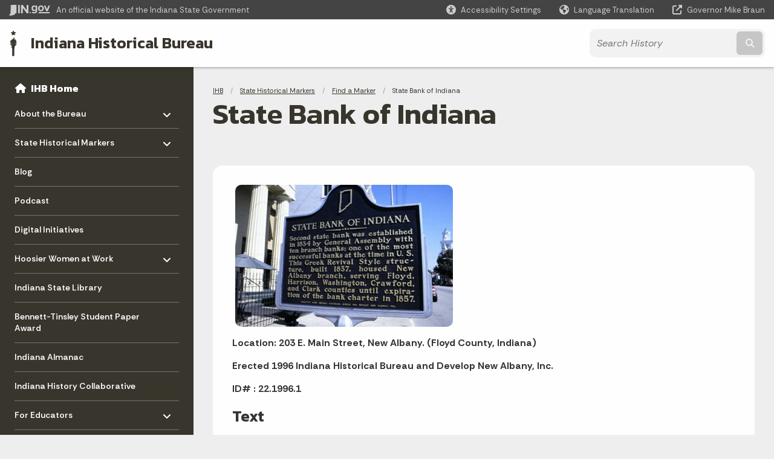

--- FILE ---
content_type: text/html; charset=UTF-8
request_url: https://www.in.gov/history/state-historical-markers/find-a-marker/state-bank-of-indiana/
body_size: 10471
content:
<!doctype html>
<html class="no-js" lang="en" aria-label="IHB - State Bank of Indiana" data="
subpage
">
    <head>
    <!-- Front end is page asset -->
    <title>IHB: State Bank of Indiana</title>
<meta charset="utf-8">
<meta name="description" content="" />
<meta name="keywords" content="" />
<meta name="viewport" content="width=device-width, initial-scale=1.0">
<meta name="apple-mobile-web-app-capable" content="yes">
<meta http-equiv="X-UA-Compatible" content="IE=edge,chrome=1">
<meta name="dcterms.title"      content="State Bank of Indiana">
<meta name="dcterms.creator"    content="IHB">
<meta name="dcterms.created"    content="2020-12-04T13:59:08-05:00">
<meta name="dcterms.modified"   content="2022-07-30T06:11:49-04:00">
<meta name="dcterms.issued"     content="2020-12-07T10:47:04-05:00">
<meta name="dcterms.format"     content="HTML">
<meta name="dcterms.identifier" content="https://www.in.gov/history/state-historical-markers/find-a-marker/state-bank-of-indiana">
<!-- EnhancedUiSearch //-->
<!-- Settings //-->
<meta name="assetType" content="page_standard" />
<meta name="assetName" content="State Bank of Indiana" />
<!-- Publishing - Page Details //-->
    <meta itemprop="name" content="State Bank of Indiana" />
    <meta itemprop="description" content="" />
    <meta itemprop="image" content="" />
<meta name="twitter:card" content="summary" />
        <meta name="twitter:title" content="State Bank of Indiana" />
        <meta name="twitter:description" content="" />
        <meta property="og:title" content="State Bank of Indiana" />
        <meta property="og:description" content="" />
<meta property="og:type" content="website" />
<meta property="og:url" content="https://www.in.gov/history/state-historical-markers/find-a-marker/state-bank-of-indiana/" />
<meta property="og:site_name" content="IHB" />
<meta property="article:published_time" content="2020-12-07T10:47:04-05:00" />
<meta property="article:modified_time" content="2022-07-30T06:11:49-04:00" />
<meta property="article:tag" content="" />
<link rel="shortcut icon" href="/global/images/favicon.ico" />
                <link rel="preconnect" href="https://fonts.googleapis.com">
<link rel="preconnect" href="https://fonts.gstatic.com" crossorigin>
<link href="https://fonts.googleapis.com/css2?family=Kanit:ital,wght@0,300;0,400;0,600;0,700;1,300;1,400;1,600;1,700&family=Rethink+Sans:ital,wght@0,400..800;1,400..800&display=swap" rel="stylesheet">
<link type="text/css" rel="stylesheet" media="all" href="/global/css/font-awesome-6.7.1/css/all.min.css" /> 
<link type="text/css" rel="stylesheet" media="all" href="/global/css/agency-styles-2024.css" />
<script type="text/javascript" src="/global/javascript/jquery-3.5.1.js"></script>
<!-- u: 52676 -->
        <link href="/history/includes/custom.css" rel="stylesheet">
         <link href="/history/includes/colors_2024.css" rel="stylesheet">
</head>
<body id="subpage" class="history info show-horizontal-menu ">
                <header data-sticky-container class="">
    <div data-sticky data-margin-top="0" data-sticky-on="small">
        <div id="header_sliver" class="row expanded">
            <div id="header_sliver_logo_container" class="container_ingovlogo columns">
                    <svg id="in-gov-logo-svg" class="in-gov-logo-svg" alrt="IN.gov Logo" data-name="IN.gov Logo"
                        xmlns="http://www.w3.org/2000/svg" viewBox="0 0 120 32.26" height="18" width="68">
                        <defs>
                            <style>
                                .ingov-logo {
                                    fill: #fff;
                                }
                            </style>
                        </defs>
                        <title>IN.gov</title>
                        <path class="ingov-logo"
                            d="M20.21.1,9.8,0A3.6,3.6,0,0,0,8.53.26L6.81,1A.91.91,0,0,1,6.45,1,.86.86,0,0,1,6.15,1l-1-.45A.84.84,0,0,0,4.2.68a.88.88,0,0,0-.26.63L3.63,24a1.63,1.63,0,0,1-.25.75L1,28a3.65,3.65,0,0,0-.53,1.18L0,31.28a.83.83,0,0,0,.13.7.73.73,0,0,0,.57.28,1,1,0,0,0,.31,0l2.71-.83a1.3,1.3,0,0,1,.7.05L5.58,32a1.25,1.25,0,0,0,.51.12A1.37,1.37,0,0,0,7,31.77l.61-.56a.82.82,0,0,1,.49-.16h.07l.9.18.19,0a1.2,1.2,0,0,0,1.11-.7l.28-.65a.15.15,0,0,1,.17-.07l1.94.68a1.11,1.11,0,0,0,.34.06,1.18,1.18,0,0,0,1-.57l.32-.55a3.91,3.91,0,0,1,.61-.75l1.57-1.41a1.59,1.59,0,0,0,.46-1.37L17,25.57h0a2.72,2.72,0,0,0,1.35,0l1.88-.53a.82.82,0,0,0,.45-1.34L20.18,23a.08.08,0,0,1,0-.07.09.09,0,0,1,0-.06l.31-.23a1.76,1.76,0,0,0,.64-1.28l.07-20.19A1,1,0,0,0,20.21.1Zm61.61,2H78.65A.61.61,0,0,0,78,2.7a.61.61,0,0,1-1,.47,6.25,6.25,0,0,0-4.1-1.49c-4.19,0-7.31,3-7.31,8.44s3.16,8.44,7.31,8.44A6.22,6.22,0,0,0,77,17a.61.61,0,0,1,1,.46v.16c0,3.26-2.47,4.19-4.56,4.19a6.79,6.79,0,0,1-4.66-1.55.61.61,0,0,0-.93.14l-1.27,2.05a.62.62,0,0,0,.14.81,10.1,10.1,0,0,0,6.72,2.12c4.08,0,9-1.54,9-7.86V2.7A.61.61,0,0,0,81.82,2.09ZM78,12.59a.63.63,0,0,1-.14.39,4.9,4.9,0,0,1-3.6,1.7c-2.47,0-4.19-1.72-4.19-4.56s1.72-4.56,4.19-4.56a4.79,4.79,0,0,1,3.63,1.73.59.59,0,0,1,.11.35Zm15.59,6.48a8.41,8.41,0,0,0,8.78-8.72,8.77,8.77,0,0,0-17.54,0A8.4,8.4,0,0,0,93.63,19.07Zm0-13.52c2.71,0,4.26,2.23,4.26,4.8s-1.54,4.84-4.26,4.84S89.41,13,89.41,10.36,90.92,5.55,93.63,5.55Zm25.49-3.47h-2.8a.88.88,0,0,0-.82.57l-3.29,8.78a.88.88,0,0,1-1.64,0l-3.29-8.78a.88.88,0,0,0-.82-.57H103.7a.88.88,0,0,0-.81,1.2l6,14.82a.88.88,0,0,0,.81.55h3.52a.88.88,0,0,0,.81-.55l6-14.82A.88.88,0,0,0,119.12,2.09ZM61.59,21.23a2,2,0,1,0,2,2A2,2,0,0,0,61.59,21.23ZM30.18.44H26.66a.88.88,0,0,0-.88.88v23a.88.88,0,0,0,.88.88h3.52a.88.88,0,0,0,.88-.88v-23A.88.88,0,0,0,30.18.44Zm25.47,0H52.13a.88.88,0,0,0-.88.88V13.74a.88.88,0,0,1-1.59.51L40.05.81a.88.88,0,0,0-.71-.37H35.25a.88.88,0,0,0-.88.88v23a.88.88,0,0,0,.88.88h3.52a.88.88,0,0,0,.88-.88v-13a.88.88,0,0,1,1.59-.51l9.95,14a.88.88,0,0,0,.71.37h3.76a.88.88,0,0,0,.88-.88v-23A.88.88,0,0,0,55.65.44ZM118.59,21.6H87.28a.88.88,0,0,0-.88.88v1.75a.88.88,0,0,0,.88.88h31.31a.88.88,0,0,0,.88-.88V22.48A.88.88,0,0,0,118.59,21.6Z"
                            transform="translate(0 0)"></path>
                    </svg>
                <a href="https://www.in.gov/" target="_blank">
                <span id="header_sliver_official_text">An official website <span class="small-hide">of the Indiana State Government</span></span>
                </a>
            </div>
            <div class="columns medium-hide medium-2 large-2 shrink">
                <a id="header_sliver_accessibility_link" href="javascript:void(0);" data-acsb-custom-trigger="true" role="button" data-acsb-clickable="true" data-acsb-navigable="true" aria-hidden="true" tabindex="-1">
                    <span id="header_sliver_accessibility_icon" class="fas fa-universal-access" aria-hidden="true"></span>
                    <span id="header_sliver_accessibility_text" class="small-hide" aria-hidden="true">Accessibility Settings</span>
                </a>
            </div>
            <div id="google_translate_element_header" class="small-hide columns medium-hide medium-2 large-2 shrink">
                <span id="header_sliver_translation_icon" class="fas fa-globe-americas"></span>
                <span id="header_sliver_translation_text" class="small-hide">Language Translation</span>
            </div>
            <script type="text/javascript">
                function googleTranslateElementInit() {
                    new google.translate.TranslateElement({ pageLanguage: 'en', layout: google.translate.TranslateElement.InlineLayout.VERTICAL }, 'google_translate_element_header');
                }
            </script>
            <script type="text/javascript" src="//translate.google.com/translate_a/element.js?cb=googleTranslateElementInit" async></script>
            <div class="columns small-hide medium-2 large-2 shrink">
                <a id="header_sliver_governor_link" href="https://www.in.gov/gov" target="_blank"><span id="header_sliver_governor_icon" class="fas fa-external-link-alt"></span> <span id="header_sliver_governor_text">Governor Mike Braun</span></a>
            </div>
        </div>
        <div id="header_top" role="navigation" class="row expanded collapse">
            <div class="columns small-12 medium-expand">
                <ul id="header_elem-list" class="row expanded ">
                    <li id="header_agency-logo" class="columns small-12 shrink small-expand">
                                <a href="/history">
                        <img class="logo_agency" src="/history/images/logo_IHB-brown.png" alt="IHB logo"></a>
                    </li>
                    <li id="header_agency-name" class="columns  has-agency-logo ">   
                                    <a href="/history" aria-label="Indiana Historical Bureau">
                        Indiana Historical Bureau                     
                        </a>
                    </li>
                    <script>
                        var searchCollection = 'agencies2';
                        var searchResultsPage = '/history/search-results';
                        var searchProfile = 'history';
                    </script>
                    <li id="header_search" class="columns small-12 medium-4 large-3">
                        <form id="agency-fb-search" action="/history/search-results" method="get" role="search">
                            <input type="hidden" name="profile" value="history">
                            <input type="hidden" name="collection" value="agencies2">
                            <ul id="header_search-list">
                                <li><button type="button" class="button" id="button_voice-search" title="Search by voice"><i
                                            class="fas fa-microphone"></i><span class="show-for-sr">Start voice
                                            input</span></button></li>
                                <li>
                                    <input id="header_agency-search" type="search" placeholder="Search&nbsp;History"
                                        data-placeholder="Search&nbsp;History" name="query" autocomplete="off"
                                        aria-label="Search query">
                                    <div id="frequent-search-wrap" data-cached=0>
                                        <p><i class="fas fa-star"></i> <strong>Frequent Searches</strong></p>
                                    </div>
                                </li>
                                <li><button type="submit" class="button" id="button_text-search"><span class="fas fa-magnifying-glass"></span><span class="browser-ie11">&gt;</span><span class="show-for-sr">Submit text search</span></button></li>
                            </ul>
                        </form>
                    </li>
                </ul>
            </div>
        </div>
    </div>
    <div id="top-menu-nav-btn" class="columns shrink bottom-left" title="Main Menu">
        <button id="button_main-menu" aria-expanded="true">
            <div id="toggle" class="button-container">
                <span class="top"></span>
                <span class="middle"></span>
                <span class="bottom"></span>
                <div class="icon-text">MENU</div>
            </div>
        </button>
    </div>
    <!--<div class="faq_box" style="display:none;"></div>-->
    <script>let siteAlertJSONPath = '/history' + '/includes/site-alert.json'</script>
</header>
<div class="overlay" id="overlay" data-close-on-click="true">
	<nav class="overlay-menu">
		<div class="main-nav" id="main-nav">
		    <div class="section-header section-parent">
                <h2>
                            <span class="fas fa-home"></span><a href="/history">IHB Home</a>
                </h2>
		    </div>
		    <ul class="vertical menu accordion-menu" data-accordion-menu data-submenu-toggle="true" data-multi-open="false">
    <li>
        <a href="/history/about-the-indiana-historical-bureau">About the Bureau
            <span class="show-for-sr"> - Click to Expand</span>
        </a>
<ul class="nested vertical menu submenu is-accordion-submenu" data-toggler=".expanded">
    <li class="parent">
            <a  href="/history/about-the-indiana-historical-bureau" >About the Bureau
                <span class="show-for-sr"> - Click to Expand</span>
            </a>
        <button class="toggle"></button>
    </li>
    <li>
        <a href="/history/about-the-indiana-historical-bureau/history-of-the-bureau">History of the Bureau
            <span class="show-for-sr"> - Click to Expand</span>
        </a>
</li>
    <li>
        <a href="/history/about-the-indiana-historical-bureau/sitemap">Sitemap
            <span class="show-for-sr"> - Click to Expand</span>
        </a>
</li>
</ul></li>
    <li>
        <a href="/history/state-historical-markers">State Historical Markers
            <span class="show-for-sr"> - Click to Expand</span>
        </a>
<ul class="nested vertical menu submenu is-accordion-submenu" data-toggler=".expanded">
    <li>
        <a href="/history/state-historical-markers/about-the-marker-program">About the Marker Program
            <span class="show-for-sr"> - Click to Expand</span>
        </a>
</li>
    <li>
        <a href="/history/state-historical-markers/apply-for-a-marker">Apply for a Marker
            <span class="show-for-sr"> - Click to Expand</span>
        </a>
</li>
    <li>
        <a href="/history/state-historical-markers/find-a-marker">Find a Marker
            <span class="show-for-sr"> - Click to Expand</span>
        </a>
</li>
    <li>
        <a href="/history/state-historical-markers/fix-a-marker">Fix a Marker
            <span class="show-for-sr"> - Click to Expand</span>
        </a>
</li>
    <li>
        <a href="/history/state-historical-markers/marker-news-and-dedications">Marker News and Dedications
            <span class="show-for-sr"> - Click to Expand</span>
        </a>
</li>
</ul></li>
    <li class="list-group-item list-group-item-nav ">
            <a  href="http://blog.history.in.gov/" >Blog
            </a>
    </li>
    <li class="list-group-item list-group-item-nav ">
            <a  href="https://podcast.history.in.gov/" >Podcast
            </a>
    </li>
    <li>
                <a href="/history/digital-initiatives">Digital Initiatives</a>
</li>
    <li>
        <a href="/history/hoosier-women-at-work">Hoosier Women at Work
            <span class="show-for-sr"> - Click to Expand</span>
        </a>
<ul class="nested vertical menu submenu is-accordion-submenu" data-toggler=".expanded">
    <li>
        <a href="/history/hoosier-women-at-work/hww-events-and-conferences">HWW Events and Conferences
            <span class="show-for-sr"> - Click to Expand</span>
        </a>
</li>
    <li class="parent">
        <a href="/history/hoosier-women-at-work/past-conferences">Past Conferences
            <span class="show-for-sr"> - Click to Expand</span>
        </a>
        <button class="toggle"></button>
    <ul class="nested vertical menu submenu" data-toggler=".expanded">
        <div class="nest-group">
    <li class="normal">
        <a href="/history/hoosier-women-at-work/past-conferences/2023-hww-wikipedia-edit-a-thon">2023 HWW Wikipedia Edit-a-thon</a>
    </li>
        </div>
    </ul>
</li>
    <li>
        <a href="/history/hoosier-women-at-work/womens-history-resources">Women's History Resources
            <span class="show-for-sr"> - Click to Expand</span>
        </a>
</li>
</ul></li>
    <li class="list-group-item list-group-item-nav ">
            <a  href="https://www.in.gov/library/" >Indiana State Library
            </a>
    </li>
    <li>
                <a href="/history/bennett-tinsley-student-paper-award">Bennett-Tinsley Student Paper Award</a>
</li>
    <li class="list-group-item list-group-item-nav ">
            <a  href="/history/about-indiana-history-and-trivia/indiana-almanac" >Indiana Almanac
            </a>
    </li>
    <li>
                <a href="/history/indiana-history-collaborative">Indiana History Collaborative</a>
</li>
    <li>
        <a href="/history/for-educators">For Educators
            <span class="show-for-sr"> - Click to Expand</span>
        </a>
<ul class="nested vertical menu submenu is-accordion-submenu" data-toggler=".expanded">
    <li>
        <a href="/history/for-educators/all-resources-for-educators">All Resources for Educators
            <span class="show-for-sr"> - Click to Expand</span>
        </a>
</li>
    <li>
        <a href="/history/for-educators/markers-in-the-classroom">Markers in the Classroom
            <span class="show-for-sr"> - Click to Expand</span>
        </a>
</li>
    <li>
        <a href="/history/for-educators/download-issues-of-the-indiana-historian">Download Issues of the Indiana Historian
            <span class="show-for-sr"> - Click to Expand</span>
        </a>
</li>
</ul></li>
    <li>
        <a href="/history/for-researchers">For Researchers
            <span class="show-for-sr"> - Click to Expand</span>
        </a>
<ul class="nested vertical menu submenu is-accordion-submenu" data-toggler=".expanded">
    <li class="parent">
        <a href="/history/for-researchers/resources-for-researchers">Resources for Researchers
            <span class="show-for-sr"> - Click to Expand</span>
        </a>
        <button class="toggle"></button>
    <ul class="nested vertical menu submenu" data-toggler=".expanded">
        <div class="nest-group">
    <li class="normal">
        <a href="/history/for-researchers/resources-for-researchers/primary-source-sampler">Primary Source Sampler</a>
    </li>
        </div>
    </ul>
</li>
    <li class="parent">
            <a  href="/history/for-educators/all-resources-for-educators/resources/indiana-history-bulletin-issues" >Indiana History Bulletin Issues
                <span class="show-for-sr"> - Click to Expand</span>
            </a>
        <button class="toggle"></button>
    </li>
    <li>
        <a href="/history/for-researchers/indiana-historical-collections">Indiana Historical Collections
            <span class="show-for-sr"> - Click to Expand</span>
        </a>
</li>
</ul></li>
    <li>
        <a href="/history/about-indiana-history-and-trivia">About Indiana - History and Trivia
            <span class="show-for-sr"> - Click to Expand</span>
        </a>
<ul class="nested vertical menu submenu is-accordion-submenu" data-toggler=".expanded">
    <li>
        <a href="/history/about-indiana-history-and-trivia/indiana-almanac">Indiana Almanac
            <span class="show-for-sr"> - Click to Expand</span>
        </a>
</li>
    <li>
        <a href="/history/about-indiana-history-and-trivia/explore-indiana-history-by-topic">Explore Indiana History by Topic
            <span class="show-for-sr"> - Click to Expand</span>
        </a>
</li>
    <li>
        <a href="/history/about-indiana-history-and-trivia/emblems-and-symbols">Emblems &amp; Symbols
            <span class="show-for-sr"> - Click to Expand</span>
        </a>
</li>
    <li>
        <a href="/history/about-indiana-history-and-trivia/annual-commemorations">Annual Commemorations
            <span class="show-for-sr"> - Click to Expand</span>
        </a>
</li>
    <li>
        <a href="/history/about-indiana-history-and-trivia/governors-portraits">Governors' Portraits
            <span class="show-for-sr"> - Click to Expand</span>
        </a>
</li>
</ul></li>
            </ul>
        </div>
    </nav>
    <div id="mm-close">
        <span class="fas fa-times fa-small"></span>&nbsp; Close Menu
    </div>
</div>
        <div id="container_main" class="row expanded collapse">
                    <nav class="columns medium-hide large-3 info-navigation">
                            <h1 class="show-for-sr">Sidebar</h1>
                                    <div class="section-content">
    <div class="main-nav">
        <h2 class="show-for-sr">Side Navigation</h2>
        <div class="section-header section-parent">
            <h2>
                <span class="fas fa-home"></span>
                <a href="/history">IHB Home</a>
            </h2>
        </div>
        <ul class="vertical menu accordion-menu" id="left-menu" data-accordion-menu data-submenu-toggle="true">
    <li>
        <a href="/history/about-the-indiana-historical-bureau">About the Bureau
            <span class="show-for-sr"> - Click to Expand</span>
        </a>
  <ul class="nested vertical menu submenu is-accordion-submenu">
    <li class=" list-group-item list-group-item-nav">
        <a   href="/history/about-the-indiana-historical-bureau" >About the Bureau
        </a>
</li><li>
        <a href="/history/about-the-indiana-historical-bureau/history-of-the-bureau">History of the Bureau</a>
</li><li>
        <a href="/history/about-the-indiana-historical-bureau/sitemap">Sitemap</a>
</li>
  </ul></li>
    <li>
        <a href="/history/state-historical-markers">State Historical Markers
            <span class="show-for-sr"> - Click to Expand</span>
        </a>
  <ul class="nested vertical menu submenu is-accordion-submenu">
        <li>
        <a href="/history/state-historical-markers/about-the-marker-program">About the Marker Program</a>
</li><li>
        <a href="/history/state-historical-markers/apply-for-a-marker">Apply for a Marker</a>
</li><li>
        <a href="/history/state-historical-markers/find-a-marker">Find a Marker</a>
</li><li>
        <a href="/history/state-historical-markers/fix-a-marker">Fix a Marker</a>
</li><li>
        <a href="/history/state-historical-markers/marker-news-and-dedications">Marker News and Dedications</a>
</li>
  </ul></li>
    <li class=" list-group-item list-group-item-nav">
    <a   href="http://blog.history.in.gov/" >Blog
    </a>
</li>
    <li class=" list-group-item list-group-item-nav">
    <a   href="https://podcast.history.in.gov/" >Podcast
    </a>
</li>
    <li>
            <a href="/history/digital-initiatives">Digital Initiatives</a>
</li>
    <li>
        <a href="/history/hoosier-women-at-work">Hoosier Women at Work
            <span class="show-for-sr"> - Click to Expand</span>
        </a>
  <ul class="nested vertical menu submenu is-accordion-submenu">
        <li>
        <a href="/history/hoosier-women-at-work/hww-events-and-conferences">HWW Events and Conferences</a>
</li><li>
    <a href="/history/hoosier-women-at-work/past-conferences">Past Conferences
        <span class="show-for-sr"> - Click to Expand</span>
    </a>
  <ul class="nested vertical menu submenu is-accordion-submenu">
        <li>
        <a href="/history/hoosier-women-at-work/past-conferences/2023-hww-wikipedia-edit-a-thon">2023 HWW Wikipedia Edit-a-thon</a>
</li>
  </ul></li><li>
        <a href="/history/hoosier-women-at-work/womens-history-resources">Women's History Resources</a>
</li>
  </ul></li>
    <li class=" list-group-item list-group-item-nav">
    <a   href="https://www.in.gov/library/" >Indiana State Library
    </a>
</li>
    <li>
            <a href="/history/bennett-tinsley-student-paper-award">Bennett-Tinsley Student Paper Award</a>
</li>
    <li class=" list-group-item list-group-item-nav">
    <a   href="/history/about-indiana-history-and-trivia/indiana-almanac" >Indiana Almanac
    </a>
</li>
    <li>
            <a href="/history/indiana-history-collaborative">Indiana History Collaborative</a>
</li>
    <li>
        <a href="/history/for-educators">For Educators
            <span class="show-for-sr"> - Click to Expand</span>
        </a>
  <ul class="nested vertical menu submenu is-accordion-submenu">
        <li>
        <a href="/history/for-educators/all-resources-for-educators">All Resources for Educators</a>
</li><li>
        <a href="/history/for-educators/markers-in-the-classroom">Markers in the Classroom</a>
</li><li>
        <a href="/history/for-educators/download-issues-of-the-indiana-historian">Download Issues of the Indiana Historian</a>
</li>
  </ul></li>
    <li>
        <a href="/history/for-researchers">For Researchers
            <span class="show-for-sr"> - Click to Expand</span>
        </a>
  <ul class="nested vertical menu submenu is-accordion-submenu">
        <li>
    <a href="/history/for-researchers/resources-for-researchers">Resources for Researchers
        <span class="show-for-sr"> - Click to Expand</span>
    </a>
  <ul class="nested vertical menu submenu is-accordion-submenu">
        <li>
        <a href="/history/for-researchers/resources-for-researchers/primary-source-sampler">Primary Source Sampler</a>
</li>
  </ul></li>
    <li class=" list-group-item list-group-item-nav">
        <a   href="/history/for-educators/all-resources-for-educators/resources/indiana-history-bulletin-issues" >Indiana History Bulletin Issues
        </a>
</li><li>
        <a href="/history/for-researchers/indiana-historical-collections">Indiana Historical Collections</a>
</li>
  </ul></li>
    <li>
        <a href="/history/about-indiana-history-and-trivia">About Indiana - History and Trivia
            <span class="show-for-sr"> - Click to Expand</span>
        </a>
  <ul class="nested vertical menu submenu is-accordion-submenu">
        <li>
        <a href="/history/about-indiana-history-and-trivia/indiana-almanac">Indiana Almanac</a>
</li><li>
        <a href="/history/about-indiana-history-and-trivia/explore-indiana-history-by-topic">Explore Indiana History by Topic</a>
</li><li>
        <a href="/history/about-indiana-history-and-trivia/emblems-and-symbols">Emblems &amp; Symbols</a>
</li><li>
        <a href="/history/about-indiana-history-and-trivia/annual-commemorations">Annual Commemorations</a>
</li><li>
        <a href="/history/about-indiana-history-and-trivia/governors-portraits">Governors' Portraits</a>
</li>
  </ul></li>
                <div class="section-header">Learn More</div>
                    <li id="info-nav-iwanto">
                    <span class="fas fa-user"></span>
                        <a href="#">I Want To
                            <span class="show-for-sr"> - Click to Expand</span>
                        </a>
                        <ul><li><a href="/history/state-historical-markers/past-marker-dedications">Go to a Historical Marker Dedication</a></li><li><a href="/history/ihb-publications">Download an IHB Publication</a></li><li><a href="/history/state-historical-markers/fix-a-marker">Volunteer to repair or repaint a marker</a></li><li><a href="/history/about-indiana-history-and-trivia/emblems-and-symbols">Read About Indiana's State Emblems</a></li><li><a href="/history/state-historical-markers/apply-for-a-marker" target="_blank">Apply for an Indiana State Historical Marker</a></li><li><a href="/history/cemetery-heritage-initiative/apply-for-a-cemetery-heritage-sign">Apply for a Cemetery Heritage Sign</a></li></ul>
                    </li>
                    <li id="info-nav-onlineservices"><span class="fas fa-globe"></span>
                        <a href="#">Online Services
                            <span class="show-for-sr"> - Click to Expand</span>
                        </a>
                        <ul><li><a href="/history/state-historical-markers/apply-for-a-marker">Search the digital collection of Indiana's Statehood documents</a></li><li><a href="/history/state-historical-markers/find-a-marker">Find an Indiana Historical Marker</a></li><li><a href="/history/state-historical-markers/fix-a-marker">Read the Current Historical Marker Program Guidelines</a></li><li><a href="/history/about-the-indiana-historical-bureau">Forms.IN.gov</a></li><li><a href="http://www.in.gov/services.htm">More IN.gov Online Services</a></li><li><a href="http://www.in.gov/subscriber_center.htm">IN.gov Subscriber Center</a></li></ul>
                    </li>
                    <li id="agency-faq-drop" style="display:none;"><span class="fas fa-question"></span>
                        <a href="#">Top FAQs
                            <span class="show-for-sr"> - Click to Expand</span>
                        </a>
                        <ul class="menu vertical nested" id="faqs-dropdown"></ul>
                    </li>
        </ul>
    </div>
</div>
                    </nav> 
                    <div class="columns medium-12 large-9">
                    <main>
                        <article aria-label="IN.gov Content">
            <section class="info-internal-banner">
            <nav class="breadcrumbs" aria-label="You are here:" role="navigation">
                <h1 class="show-for-sr breadcrumbs">Breadcrumbs</h1>
                <ul class="breadcrumbs">
                            <li><a href="/history">IHB</a></li>
                                <li><a href="/history/state-historical-markers">State Historical Markers</a></li>
                                <li><a href="/history/state-historical-markers/find-a-marker">Find a Marker</a></li>
                                <li><span class="show-for-sr">Current: </span>State Bank of Indiana</li>
                </ul>
            </nav>
            <h1 class="info-heading">
                State Bank of Indiana</h1>
            </section>
<section id="content_container_201333">
<p><img alt="State Bank of Indiana" hspace="5" src="/history/images/2219961.jpg" width="360" height="235" /></p><p><strong>Location: 203 E. Main Street, New Albany. (Floyd County, Indiana)</strong></p><p><strong>Erected 1996 Indiana Historical Bureau and Develop New Albany, Inc.</strong></p><p><strong>ID# : 22.1996.1</strong></p><h3>Text</h3><p>Second state bank was established in 1834 by General Assembly with ten branch banks; one of the most successful banks at the time in U.S. This Greek Revival Style structure, built 1837, housed New Albany branch, serving Floyd, Harrison, Washington, Crawford, and Clark counties until expiration of the bank charter in 1857.</p><h3>Keywords</h3><p>Buildings and Architecture, Government Institutions, Business, Industry, and Labor</p>
</section>
                            
                </article> 
                <footer>
                        <section id="footer_agency" data-ctype="agency-footer">
  <div class="row expanded">
      <div id="footer_agency-brand" class="columns small-12 medium-3">
        <img class="logo_agency" alt="IHB Logo" src="/history/images/logo_IHB.png" height="40">
        <h2>Indiana Historical Bureau</h2>
      </div>
      <div id="footer_agency-links" class="columns small-12 medium-9">
        <div class="row expanded">
          <div class="columns small-12 medium-expand">
            <h2>Social Media</h2>
            <ul class="icons_social row medium-collapse">
              <li class="columns">
                <a title="Facebook" href="https://www.facebook.com/IndianaHistoricalBureau" target="_blank"><span class="fab fa-facebook-square"></span><span class="browser-ie11">Facebook</span></a>
              </li>
              <li class="columns">
                <a title="Twitter" href="https://www.twitter.com/in_bureau" target="_blank"><span class="fab fa-x-twitter"></span><span class="browser-ie11">Twitter</span></a>
              </li>
              <li class="columns">
                <a title="Email" href="https://cloud.subscription.in.gov/signup?depid=546007475" target="_blank"><span class="far fa-envelope"></span><span class="browser-ie11">Email</span></a>
              </li>
              <li class="columns">
                <a title="Calendar" href="https://www.in.gov/history/press-releases/rss-feeds/" target="_blank"><span class="fas fa-calendar-alt"></span><span class="browser-ie11">Calendar</span></a>
              </li>
          </ul>
          </div>
      </div>
  </div>
</section>
                        <footer>
    <section id="footer_sliver">
    <div>
        Copyright &copy; 2026 State of Indiana - All rights reserved.
    </div>
</section>
<footer id="footer_global" data-ctype="global-footer" style="background-image: url(/global/images/indiana-state-seal-bw-2.png);">
    <div id="footer_links" class="row expanded">
        <div class="columns small-12 medium-6 large-expand">
            <section id="footer_help" aria-label="Find Information">
                <h2>Find Information</h2>
                <ul class="vertical menu">
                    <!-- <li><a href="https://www.in.gov/idoa/state-information-center/" target="_blank">About State Information Center</a></li>                     -->
                    <!-- <li><a href="sms:1-855-463-5292">Text: 1-855-463-5292</a></li> -->
                    <li class="chat-link"><a href="javascript:void(0);" onclick="zE.activate({hideOnClose: false});">State Information Live Chat</a></li>
                    <li><a href="https://in.accessgov.com/idoa/Forms/Page/idoa/ask-sic-a-question/" target="_blank">Email State Information Center</a></li>
                    <li><a href="https://www.in.gov/apps/iot/find-a-person/" target="_blank">Find a Person</a></li>
                    <li><a aria-label="Find an Agency Footer Link" href="//www.in.gov/core/find_agency.html" target="_blank">Find an Agency</a></li>
                    <li><a href="tel:1-800-457-8283">Call: 1-800-457-8283</a></li>
                    <li><a href="tel:1-888-311-1846">Text: 1-888-311-1846</a></li>
                </ul>
            </section>
        </div>
        <div class="columns small-12 medium-6 large-expand">
            <section id="footer_quick_information" aria-label="Quick Information">
                <h2>Quick Information</h2>
                <ul class="vertical menu">
                    <!-- <li><a href="https://www.in.gov/apps/iot/find-a-person/" target="_blank">Find a State Employee</a></li> -->
                    <!-- <li><a href="https://www.in.gov/core/find_agency.html" target="_blank">Find an Agency</a></li> -->
                    <!-- <li><a href="https://www.in.gov/core/map.html" target="_blank">Maps & Information</a></li> -->
                    <!-- <li><a href="https://workforindiana.in.gov/" target="_blank">Apply for State Jobs</a></li> -->
                    <li><a href="https://www.in.gov/core/sitesurvey.html" target="_blank">IN.gov User Survey</a></li>
                    <li><a href="https://www.in.gov/core/advanced_search.html" target="_blank">Advanced Search</a></li>
                    <li><a href="https://www.in.gov/core/policies.html" target="_blank">Policies</a></li>
                    <li><a href="https://www.in.gov/core/sitemap.html" target="_blank">Sitemap</a></li>
                    <li><a href="https://faqs.in.gov/hc/en-us" target="_blank">IN.gov FAQs</a></li>
                    <li><a href="https://www.in.gov/core/info_employees.html" target="_blank">State Employee Resources</a></li>
                    </li>
                </ul>
            </section>
        </div>
        <div class="columns small-12 medium-6 large-expand">
            <section id="footer_state_information" aria-label="State Information">
                <h2>State Information</h2>
                <ul class="vertical menu">
                    <li><a href="https://www.in.gov/core/map.html" target="_blank">Maps &amp; Information</a></li>
                    <li><a href="https://www.in.gov/core/news_events.html" target="_blank">IN.gov News &amp; Events</a></li>
                    <li><a href="https://www.in.gov/core/gov-delivery.html" target="_blank">Email Updates</a></li>
                    <li><a href="https://iga.in.gov/laws/current/ic/titles/1" target="_blank">Indiana Code</a></li>
                    <li><a href="http://www.in.gov/legislative/iac/" target="_blank">Indiana Administrative Code</a></li>
                    <li><a href="https://www.in.gov/core/awards.html" target="_blank">Awards</a></li>
                </ul>
            </section>
        </div>
        <div class="columns small-12 medium-6 large-expand">
            <section id="footer_media_links" aria-label="IN.gov Settings">
                <div class="footer-logo-container">
                    <svg id="footer-in-gov-logo-svg" data-name="IN.gov Logo" xmlns="https://www.w3.org/2000/svg"
                        height= 31.00 width=119 viewBox="0 0 119 31.99">
                        <defs>
                            <style>
                                .ingov-gold {
                                    fill: #eaba0b;
                                }
                                .ingov-blue {
                                    fill: #2a4d87;
                                }
                                .ingov-white {
                                    fill: #fff;
                                }
                            </style>
                        </defs>
                        <path class="ingov-white"
                            d="M81.13,2.07h0s-3.14,.01-3.14,.01c-.34,0-.61,.27-.61,.61,0,.34-.27,.61-.61,.61-.15,0-.29-.05-.4-.15-1.14-.97-2.58-1.5-4.08-1.49-4.15,0-7.25,3-7.25,8.37s3.13,8.37,7.25,8.37c1.49,0,2.94-.54,4.06-1.53,.25-.22,.64-.2,.86,.06,.1,.11,.15,.25,.15,.4v.15c0,3.23-2.45,4.15-4.52,4.15-1.82,0-3.37-.44-4.62-1.53-.25-.22-.64-.2-.86,.05-.02,.03-.04,.05-.06,.08l-1.26,2.03c-.16,.26-.1,.6,.14,.79,1.95,1.54,4.02,2.1,6.66,2.1,4.05,0,8.88-1.53,8.88-7.79V2.67c0-.33-.27-.59-.6-.6Zm-3.89,10.81c-.9,1.04-2.2,1.65-3.58,1.68-2.45,0-4.15-1.7-4.15-4.52s1.7-4.52,4.15-4.52c1.39,.02,2.71,.64,3.6,1.71,.07,.1,.11,.22,.11,.35v4.91c0,.14-.04,.28-.14,.4ZM92.85,1.66c-5.45,0-8.68,3.95-8.68,8.61s3.27,8.64,8.68,8.64,8.71-3.95,8.71-8.64-3.27-8.6-8.71-8.6Zm0,13.41c-2.69,0-4.19-2.21-4.19-4.8s1.52-4.77,4.19-4.77,4.22,2.21,4.22,4.77-1.53,4.8-4.22,4.8ZM118.45,2.13c-.1-.04-.22-.06-.33-.06h-2.78c-.36,0-.67,.23-.79,.56l-3.28,8.7c-.17,.45-.67,.67-1.12,.5-.23-.09-.41-.27-.5-.5l-3.26-8.7c-.12-.33-.44-.56-.79-.56h-2.74c-.48,0-.86,.4-.86,.88,0,.11,.02,.21,.06,.31l5.9,14.7c.13,.32,.44,.54,.79,.54h3.49c.35,0,.66-.22,.79-.54l5.9-14.7c.18-.45-.04-.95-.49-1.13ZM61.08,21.05c-1.08,0-1.96,.88-1.96,1.96s.88,1.96,1.96,1.96,1.96-.88,1.96-1.96-.88-1.96-1.96-1.96ZM29.93,.44h-3.49c-.48,0-.87,.39-.87,.87V24.11c0,.48,.39,.87,.87,.87h3.49c.48,0,.87-.39,.87-.87V1.3c0-.48-.39-.87-.87-.87Zm25.27,0s-.01,0-.02,0h-3.49c-.48,0-.87,.39-.87,.87V13.62c0,.48-.37,.88-.85,.88-.29,0-.57-.14-.73-.38L39.73,.79c-.16-.23-.43-.36-.71-.36h-4.06c-.48,0-.87,.39-.87,.87V24.11c0,.48,.39,.87,.87,.87h3.49c.48,0,.87-.39,.87-.87V11.22c0-.48,.37-.88,.85-.88,.29,0,.57,.14,.73,.38l9.86,13.9c.16,.23,.43,.36,.71,.37h3.73c.48,0,.87-.39,.87-.87V1.3c0-.48-.39-.87-.87-.87Z">
                        </path>
                        <g>
                            <path class="ingov-white"
                                d="M20.04,.1l-10.32-.1c-.43,0-.86,.09-1.26,.25l-1.7,.73c-.11,.04-.23,.06-.35,.05-.1,0-.21-.02-.3-.06l-1.02-.44c-.31-.15-.67-.1-.92,.14-.16,.17-.26,.39-.25,.62l-.3,22.49c-.02,.26-.1,.52-.25,.74l-2.34,3.21c-.25,.36-.43,.77-.53,1.19L.03,31.02c-.06,.24-.01,.5,.14,.7,.14,.17,.35,.27,.57,.27,.1,0,.21-.01,.31-.04l2.69-.82c.23-.05,.48-.03,.7,.05l1.12,.54c.16,.07,.33,.11,.5,.12,.34,.01,.67-.1,.93-.33l.6-.55c.14-.1,.31-.16,.48-.16h.06l.89,.18c.06,.01,.13,.02,.19,.02,.47,0,.91-.26,1.1-.7l.27-.64c.03-.06,.1-.09,.17-.08l1.93,.68c.11,.04,.22,.06,.33,.06,.42,0,.81-.21,1.03-.56l.32-.54c.17-.27,.37-.52,.61-.75l1.55-1.4c.36-.36,.53-.86,.46-1.36l-.07-.36h.04c.44,.11,.9,.11,1.34,0l1.86-.53c.44-.1,.72-.54,.62-.98-.03-.13-.09-.25-.18-.35l-.57-.75s0-.05,0-.07c0-.02,.02-.05,.04-.06l.31-.23c.38-.31,.61-.77,.64-1.27l.06-19.99c0-.56-.45-1.02-1.02-1.03Z">
                            </path>
                            <rect class="ingov-gold" x="85.68" y="21.42" width="32.78" height="3.48" rx=".87" ry=".87">
                            </rect>
                        </g>
                    </svg>
                </div>
                <ul class="vertical menu">
                    <li><a href="javascript:void();" data-acsb-custom-trigger="true" title="Open accessibility tools"
                        role="button" data-acsb-clickable="true" data-acsb-navigable="true" tabindex="0"
                        data-acsb-now-navigable="true">Accessibility Settings</a></li>
                    <li><a href="https://www.in.gov/core/accessibility-feedback.html" target="_blank">Report Accessibility Issues</a></li>
                    <script type="text/javascript" src="https://www.browsealoud.com/plus/scripts/3.1.0/ba.js"
                    crossorigin="anonymous"
                    integrity="sha256-VCrJcQdV3IbbIVjmUyF7DnCqBbWD1BcZ/1sda2KWeFc= sha384-k2OQFn+wNFrKjU9HiaHAcHlEvLbfsVfvOnpmKBGWVBrpmGaIleDNHnnCJO4z2Y2H sha512-gxDfysgvGhVPSHDTieJ/8AlcIEjFbF3MdUgZZL2M5GXXDdIXCcX0CpH7Dh6jsHLOLOjRzTFdXASWZtxO+eMgyQ==">  </script>
                    <li>
                        <div class="_ba_logo" id="__ba_launchpad" style="padding-top: 0.5rem;"><a title="Listen with the ReachDeck Toolbar" id="browsealoud-button--launchpad"
                                class="gw-launchpad-button gw-launchpad-button--double-icon  gw-launchpad-button--orange"
                                ignore="true" lang="en" type="button"><span
                                    class="gw-launchpad-button__icon gw-launchpad-button__icon--left gw-launchpad-button__icon--accessibility-man-white"></span>Screen Reader - Speak<span
                                    class="gw-launchpad-button__icon gw-launchpad-button__icon--right gw-launchpad-button__icon--play-outline-white"></span></a>
                        </div>
                    </li>
                </ul>
            </section>
        </div>
    </div>
</footer>
</footer>
<script type="text/javascript" src="/global/javascript/agency-scripts-2024.js"></script> 
<script type="text/javascript" src="/global/javascript/components/libraries/glide-polyfilled.min.js"></script> 
<script async src="https://siteimproveanalytics.com/js/siteanalyze_10656.js"></script>
<script>(function(){ var s = document.createElement('script'), e = ! document.body ? document.querySelector('head') : document.body; s.src = 'https://acsbapp.com/apps/app/dist/js/app.js'; s.async = true; s.onload = function(){ acsbJS.init({ statementLink : '', footerHtml : '', hideMobile : true, hideTrigger : true, language : 'en', position : 'right', leadColor : '#113360', triggerColor : '#113360', triggerRadius : '50%', triggerPositionX : 'right', triggerPositionY : 'bottom', triggerIcon : 'people', triggerSize : 'medium', triggerOffsetX : 35, triggerOffsetY : 35, mobile : { triggerSize : 'small', triggerPositionX : 'right', triggerPositionY : 'bottom', triggerOffsetX : 10, triggerOffsetY : 10, triggerRadius : '50%' } }); }; e.appendChild(s);}());</script>
<script>
    function hideAccessibeTriggerFromScreenReaders() {  // Updated 7/21/25 by CV
      const interval = setInterval(() => {
        const trigger = document.querySelector('[data-acsb-custom-trigger="true"]');
        if (trigger) {
          const triggerTab = trigger.getAttribute('tabindex');
          if (triggerTab === '0') {
            trigger.setAttribute('aria-hidden', 'true');
            trigger.setAttribute('tabindex', '-1');
            clearInterval(interval);
          }
        }
      }, 300); // check every 300ms
    }
    window.addEventListener('load', hideAccessibeTriggerFromScreenReaders);  // Call on window.load
</script>
                </footer>
            </main> 
            </div> 
        </div> 
        <input type="hidden" name="token" value="edf164a78cf75875e3598ba5212c45b87d55eb84"  class="sq-form-field" id="token" />        
        <script type="text/javascript" src="/history/includes/custom.js"></script>
        <script>
            document.addEventListener('DOMContentLoaded', function() {
                //Send doc height to parent frame (will be moving this code)
                function sendHeight() {
                    setTimeout(function() {
                        var scrollHeight = document.body.scrollHeight;
                        scrollHeight > 1 ? parent.postMessage({ 'request' : 'getdocheight', "data": scrollHeight }, '*') : sendHeight(); //Call sendHeight() again if no height yet
                    }, 500);
                }
                sendHeight(); //Send it
            });
        </script>
</body>
</html>

--- FILE ---
content_type: text/css
request_url: https://www.in.gov/history/includes/custom.css
body_size: 2430
content:


/* Agency Custom CSS */

/* Main Container */
#size { background-image: url(/history/images/col_bg.jpg); }

/* Left / 1st Column */
#col1 { color: #38352c ; }
/* Column 1 - Left Navigation */
#col1 #leftnavul .linkhdr, #col1 #leftnavul #ifahome { border-bottom: 1px solid #38352c; }
#col1 #leftnav > ul li:first-child a, #col1 #leftnav ul #ifahome a { background-image: url(/history/images/icon_home.png); background-repeat: no-repeat; background-position: left center;}
#col1 #leftnavul .linkhdr a, #col1 #leftnavul #ifahome a { color: #38352c; }
#col1 #leftnavul .linkhdr a, #col1 #leftnavul #ifahome a { color: #38352c; }
#col1 #leftnav .linkhdr:hover a, #col1 #leftnavul #ifahome:hover a{ color: #38352c!important; }
#col1 #leftnav li:hover { background-color: #38352c; }
#col1 #leftnav li:hover a{ color: #ffffff; }
#col1 #leftnav ul li li { border-bottom: 1px solid #979864; }
#col1 #leftnav ul li li:hover { background-color: #979864; }
#col1 #leftnav ul li.navMore:hover { background-color: #38352c; }
#col1 #leftnav ul li.navMore:hover a { color: #ffffff; }

/* Column 1 - Left Navigation - Sub Menu */ /* jQuery UI Menu 1.10.0 */ 
.ui-menu .ui-menu { background-color: #38352c; }
/* Column 1 - Social Media */
#icon-social { /*background-image: url();*/ }


/* Center / 2nd Column */
#col2 h3, #col2full h3 { color: #38352c; border-bottom: 1px solid #38352c; }
/* Column 2 - Sub Page */
#lowerIndiana .breadcrumb a, #lowerIndiana span, #lowerIndianafull .breadcrumb a, #lowerIndianafull span { color: #473e3f; }
#lowerIndiana .breadcrumb, #lowerIndianafull .breadcrumb { padding-left: 0px; }
/* Column 2 - Top */
#col2top .logo { background-image: url(/history/images/logo.png); width: 26px; height: 78px; }
#col2top h1 { padding-left: 36px; }
/* Column 2 - Billboards */
.ws_bullets a { background: url(/history/images/pagination.png) left top; }
#col2 #slides .caption .learn_more a { background-color: #38352c; background-image: url(/history/images/col_bg.jpg); background-repeat: repeat-x; background-position: center center; }
#col2 a.prev, #col2 a.next { background: url() no-repeat transparent; }
#col2 iframe { width: 100%!important; }

/* Right / 3rd Column */
#col3 {color: #38352c; }
#col3 p a { color: #38352c; }
/* Column 3 - Top - Online Services */
#col3 #col3topfluid #services_link { background-image: url(/history/images/icon_online_services.png); background-repeat: no-repeat; background-position: 0 0; }
#col3 #col3topfluid p, #col3 #col3topfluid #subscriber, #col3 #col3topfluid p a, #col3 #col3topfluid #subscriber a  { color: #38352c; }
/* Column 3 - FAQs / I Want Tos */
#col3 .faq_box { background: #979864; /* Old browsers */
background: -moz-linear-gradient(top, #979864 30%, #38352c 100%); /* FF3.6+ */
background: -webkit-gradient(linear, left top, left bottom, color-stop(30%,#979864), color-stop(100%,#38352c)); /* Chrome,Safari4+ */
background: -webkit-linear-gradient(top, #979864 30%,#38352c 100%); /* Chrome10+,Safari5.1+ */
background: -o-linear-gradient(top, #979864 30%,#38352c 100%); /* Opera 11.10+ */
background: -ms-linear-gradient(top, #979864 30%,#38352c 100%); /* IE10+ */
background: linear-gradient(to bottom, #979864 30%,#38352c 100%); /* W3C */
filter: progid:DXImageTransform.Microsoft.gradient( startColorstr='#979864', endColorstr='#38352c',GradientType=0 ); /* IE6-9 */}
#col3 .faq_box { background-color: #979864; }
#col3 #faqlink, #col3 #wantlink2 { background-color: #979864; }
#col3 #faqlink2, #col3 #wantlink { color: #38352c !important; }
#col3 #faqlink, #col3 #faqlink2 { background-image: url(/history/images/icon_faqs.png); }


/* Agency Customizations */

/*#col2full #noborder table { border-style: none; }
#col2full #noborder td {background-color: #fff; border: 0pt solid #ddd; padding: 2px; margin: 0; }
#col2full #noborder th {background-color: #000; color: #fff; font-weight: bold; border: 0pt solid #fff; padding: 2px; margin: 0; }*/
#col2full p { font-size: 12px; margin: 15px 0px 0px 10px; }
#col2full ul { font-size: 12px; }
#col2full ol { font-size: 12px; }

#col2full table  {background-color: #fff; border-style: none; width: 95%; } 
#col2full td {background-color: #fff; border-style: none; padding: 2px; margin: 0; }
#col2full th {background-color: #fff; border-style: none; padding: 2px; margin: 0; }

#col2full table tr td.pcTableBG { background-color: #bebed2; }
#col2full table tr td.pcDateTableBG { background-color: #d7d7eb; }
#col2full table tr td.yrBG { background-color: #000; color: #fff; text-align:right; padding-right: 10px; }
#col2full table tr td.numBG { background-color: #000; color: #fff; text-align:center;}
#col2full table tr td.yr12BG { background-color: #974807; color: #fff; text-align:center;}
#col2full table tr td.yr13BG { background-color: #31849b; bold; color: #fff; text-align:center;}
#col2full table tr td.yr14BG { background-color: #4a452a; bold; color: #fff; text-align:center;}
#col2full table tr td.yr15BG { background-color: #632523; color: #fff; text-align:center;}
#col2full table tr td.planningBG { background-color: #1f6f43; color: #fff; text-align:center;}
#col2full table tr td.greybar { background-color: #404040; height:10px}
#col2full table tr td.centinfBG { background-color: #0f253f; border-color: #404040; color: #fff; text-align:center;}
#col2full table tr td.leftinfBG { background-color: #0f253f; border-color: #404040; color: #fff; text-align:left; padding-left: 10px;}
#col2full table tr td.completedBG { background-color: #1f6f43; color: #fff; text-align:center;}
 
#col2 h5, #col2full h5 { color: #38352c; border-bottom: 1px solid #38352c; line-height: 1.3em; font-size: 1.5em; font-family: 'RobotoBoldCondensed', Arial, Helvetica, sans-serif; font-weight: normal; border-bottom: 1px solid #E1DFDB; display: block; margin-bottom: 0px; margin-top: 0px; }
#blogs, #indepth, #media, #programs  { font-size: 0.9em; line-height: 1em; width:23.35%; min-height:250px; margin-top: 10px; margin-bottom: 10px; float:left; border: 1px solid #b3d3db; -webkit-border-top-left-radius: 8px; -webkit-border-top-right-radius: 8px; -moz-border-radius-topleft: 8px; -moz-border-radius-topright: 8px; border-top-left-radius: 8px; border-top-right-radius: 8px; }
#blogs, #indepth, #media { margin-left: 0; margin-right: 1.5%; }
#programs { margin-left: 0; margin-right: 0; }
#blogs h4, #indepth h4, #media h4, #programs h4 { color: #FFF; background-color: #38352c; margin-top: 0px; margin-right: 0px; margin-bottom: 10px; margin-left: 0px; font-weight: normal; font-size: 1.3em; text-align: center; padding-top: 8px; padding-right: 15px; padding-bottom: 8px; padding-left: 15px; font-family: 'RobotoBoldCondensed', Arial, Helvetica, sans-serif; line-height: 1.05em; background-image: url(/history/images/col_bg.jpg); background-repeat: repeat-x; background-position: top; -webkit-border-top-left-radius: 8px; -webkit-border-top-right-radius: 8px; -moz-border-radius-topleft: 8px; -moz-border-radius-topright: 8px; border-top-left-radius: 8px; border-top-right-radius: 8px; min-height: 35px; }
#blogs ul, #indepth ul, #media ul, #programs ul { list-style-image: url(""); padding: 0px; margin-top: 0px; margin-right: 10px; margin-bottom: 0px; margin-left: 15px; }
#blogs li, #indepth li, #media li, #programs li { padding: 0px; margin-top: 0; margin-right: 0; margin-bottom: 10px; margin-left: 10px; }
#blogs a, #indepth a, #media a, #programs a { color:#354E60; text-decoration: none; font-family: 'RobotoCondensed', Arial, Helvetica, sans-serif; font-weight: normal; }
#blogs a:hover, #indepth a:hover, #media a:hover, #programs a:hover { text-decoration: underline; }
#blogs #noBgImage { background-image: none; }


#adx060701 .event_name { display:block; padding-top:10px; font-family: 'RobotoBoldCondensed', Arial, Helvetica, sans-serif !important; }
#adx060701 .event_name a { color: #3a7143 !important; }
#adx060701 .event_desc p { margin-top:-5px; }
#adx060701 .event_desc, #adx060701 .event_desc span { font-family: 'RobotoCondensed', Arial, Helvetica, sans-serif !important; }
#adx060701 .image {  background-image: url(http://www.in.gov/isda/images/logo_isda.png); background-repeat: no-repeat; width: 180px;}


/* Agency Media Queries */

@media only screen and (max-width : 768px) {
#programs, #blogs, #indepth, #media { width:98%; min-height: inherit; margin-right: 0; margin-left: 0; }
#col2top .logo { height: 50px; width: 70px; background-size: cover; }
#col2top h1 { padding-left: 75px; }
}

/* 2016 Header */
.in-header{
    background: #38352c;
}
.in-header .menu,
.in-header .close {
    color: #fff;
    background: rgba(255,255,255,0.25);
}
.in-utility {
    color: #fff;
    background: #38352c;
}
.in-utility .feedback .icon,
.in-utility .feedback .form {
    color: #fff;
    background: rgba(0, 0, 0, 0.5);
}
.in-menus .skin-minimal.breadcrumbs {
  border-top-color: rgba(0,0,0,0.3);
  border-bottom-color: rgba(255,255,255,0.1);
  background: #38352c;
}
.in-search .select2-container--default .select2-selection--single {
    border: 1px solid #38352c;
    background-color: #38352c;
}
.in-title-bar input[type="submit"] {
    background-color: #38352c;
}
.person {
    display: block;
}
.sbHolder,
#col1 #col1top,
#col2 #col2top,
#col2full #col2top,
#col3top {
    display: none !important;
}
#col2{
    padding-top: 20px;
}

--- FILE ---
content_type: application/javascript; charset=utf-8
request_url: https://ingov.zendesk.com/api/v2/help_center/en-us/sections/115001507288-Historical-Bureau-Indiana-/articles.json?sort_order=asc&callback=jQuery35109940785714267513_1769108681084&_=1769108681085
body_size: 4127
content:
jQuery35109940785714267513_1769108681084({"count":17,"next_page":null,"page":1,"page_count":1,"per_page":30,"previous_page":null,"articles":[{"id":115003628246,"url":"https://ingov.zendesk.com/api/v2/help_center/en-us/articles/115003628246.json","html_url":"https://faqs.in.gov/hc/en-us/articles/115003628246-What-is-a-Hoosier","author_id":20417569487,"comments_disabled":false,"draft":false,"promoted":false,"position":0,"vote_sum":-24,"vote_count":56,"section_id":115001507288,"created_at":"2017-07-19T13:28:52Z","updated_at":"2023-01-13T18:42:55Z","name":"What is a Hoosier?","title":"What is a Hoosier?","source_locale":"en-us","locale":"en-us","outdated":false,"outdated_locales":[],"edited_at":"2017-07-19T13:28:52Z","user_segment_id":null,"permission_group_id":263726,"content_tag_ids":[],"label_names":[],"body":"\u003cp\u003eGood question! There are many theories on why people from Indiana are called Hoosiers. We have a short summary of some of those theories here: \u003ca href=\"http://www.in.gov/history/2612.htm\"\u003ehttp://www.in.gov/history/2612.htm\u003c/a\u003e. However, we recommend this well-researched essay by Jeffrey Graf, Reference Associate at the Herman B. Wells Library, Indiana University: \u003ca href=\"http://www.indiana.edu/~librcsd/internet/extra/hoosier.html\"\u003ehttp://www.indiana.edu/~librcsd/internet/extra/hoosier.html\u003c/a\u003e.\u003c/p\u003e\n\u003cp\u003eStill have questions? The IU library can be reached at 812-855-0100.\u003c/p\u003e","user_segment_ids":[]},{"id":115003628226,"url":"https://ingov.zendesk.com/api/v2/help_center/en-us/articles/115003628226.json","html_url":"https://faqs.in.gov/hc/en-us/articles/115003628226-Who-is-George-Rogers-Clark","author_id":20417569487,"comments_disabled":false,"draft":false,"promoted":false,"position":0,"vote_sum":18,"vote_count":36,"section_id":115001507288,"created_at":"2017-07-19T13:28:12Z","updated_at":"2022-07-04T15:57:06Z","name":"Who is George Rogers Clark?","title":"Who is George Rogers Clark?","source_locale":"en-us","locale":"en-us","outdated":false,"outdated_locales":[],"edited_at":"2017-07-19T13:28:12Z","user_segment_id":null,"permission_group_id":263726,"content_tag_ids":[],"label_names":[],"body":"\u003cp\u003eGeorge Rogers Clark was a high ranking military officer who led campaigns on the northwestern frontier during the Revolutionary War. He is credited with defeating British forces leading to their ceding the Northwest Territory (part of which would become Indiana) to the United States in 1783. Learn more about George Rogers Clark and find classroom resources and primary sources at: \u003ca href=\"http://www.in.gov/history/2339.htm\"\u003ehttp://www.in.gov/history/2339.htm\u003c/a\u003e. Still have questions? Contact the George Rogers Clark National Historical Park in Vincennes at 812-882-1776. \u003c/p\u003e","user_segment_ids":[]},{"id":115003628186,"url":"https://ingov.zendesk.com/api/v2/help_center/en-us/articles/115003628186.json","html_url":"https://faqs.in.gov/hc/en-us/articles/115003628186-Where-can-I-buy-Indiana-postcards-and-souvenirs","author_id":20417569487,"comments_disabled":false,"draft":false,"promoted":false,"position":0,"vote_sum":-30,"vote_count":52,"section_id":115001507288,"created_at":"2017-07-19T13:26:43Z","updated_at":"2023-01-31T18:52:36Z","name":"Where can I buy Indiana postcards and souvenirs?","title":"Where can I buy Indiana postcards and souvenirs?","source_locale":"en-us","locale":"en-us","outdated":false,"outdated_locales":[],"edited_at":"2021-01-22T19:03:01Z","user_segment_id":null,"permission_group_id":263726,"content_tag_ids":[],"label_names":[],"body":"\u003cp\u003eVisit the IHB Book Shop’s online store at: \u003ca href=\"https://www.in.gov/history/hours-and-location/\" target=\"_self\" rel=\"undefined\"\u003ehttps://www.in.gov/history/hours-and-location/\u003c/a\u003e\u003c/p\u003e\n\u003cp\u003eHave questions about an item? Contact our book shop manager Lindsey Beckley at 317-232-2535.\u003c/p\u003e","user_segment_ids":[]},{"id":115003605643,"url":"https://ingov.zendesk.com/api/v2/help_center/en-us/articles/115003605643.json","html_url":"https://faqs.in.gov/hc/en-us/articles/115003605643-How-do-I-find-a-State-Historical-Marker-near-me","author_id":20417569487,"comments_disabled":false,"draft":false,"promoted":false,"position":0,"vote_sum":0,"vote_count":4,"section_id":115001507288,"created_at":"2017-07-19T13:25:48Z","updated_at":"2020-12-10T06:23:05Z","name":"How do I find a State Historical Marker near me?","title":"How do I find a State Historical Marker near me?","source_locale":"en-us","locale":"en-us","outdated":false,"outdated_locales":[],"edited_at":"2017-07-19T13:25:48Z","user_segment_id":null,"permission_group_id":263726,"content_tag_ids":[],"label_names":[],"body":"\u003cp\u003eThere are over 600 Indiana State Historical Markers on a variety of topics located throughout the state.  You can search for markers by county using an interactive map here: \u003ca href=\"http://www.in.gov/history/2350.htm\"\u003ehttp://www.in.gov/history/2350.htm\u003c/a\u003e. You can also find markers by topic or view a complete list. Want to know more? The Indiana Historical Bureau has research files that are open to the public. Make an appointment by calling us at 317-232-2535.\u003c/p\u003e","user_segment_ids":[]},{"id":115003605623,"url":"https://ingov.zendesk.com/api/v2/help_center/en-us/articles/115003605623.json","html_url":"https://faqs.in.gov/hc/en-us/articles/115003605623-How-do-I-apply-for-a-State-Historical-Marker","author_id":20417569487,"comments_disabled":false,"draft":false,"promoted":false,"position":0,"vote_sum":5,"vote_count":13,"section_id":115001507288,"created_at":"2017-07-19T13:24:03Z","updated_at":"2022-04-20T18:47:21Z","name":"How do I apply for a State Historical Marker?","title":"How do I apply for a State Historical Marker?","source_locale":"en-us","locale":"en-us","outdated":false,"outdated_locales":[],"edited_at":"2017-07-19T13:24:36Z","user_segment_id":null,"permission_group_id":263726,"content_tag_ids":[],"label_names":["Indiana State Historical Marker Application"],"body":"\u003cp\u003eYou can find the Indiana State Historical Marker significance guidelines and requirements, along with an application, at \u003ca href=\"http://www.in.gov/history/3926.htm\"\u003ehttp://www.in.gov/history/3926.htm\u003c/a\u003e. Contact the Indiana Historical Bureau at IHB@history.IN.gov or 317-232-2535 with any further questions.\u003c/p\u003e\n\u003cp\u003e \u003c/p\u003e","user_segment_ids":[]},{"id":115005243188,"url":"https://ingov.zendesk.com/api/v2/help_center/en-us/articles/115005243188.json","html_url":"https://faqs.in.gov/hc/en-us/articles/115005243188-Why-are-citizens-of-Indiana-called-Hoosiers","author_id":19552993367,"comments_disabled":true,"draft":false,"promoted":false,"position":0,"vote_sum":-59,"vote_count":89,"section_id":115001507288,"created_at":"2017-03-30T16:00:04Z","updated_at":"2022-09-03T04:16:33Z","name":"Why are citizens of Indiana called Hoosiers?","title":"Why are citizens of Indiana called Hoosiers?","source_locale":"en-us","locale":"en-us","outdated":false,"outdated_locales":[],"edited_at":"2017-03-30T16:00:04Z","user_segment_id":null,"permission_group_id":263726,"content_tag_ids":[],"label_names":[],"body":"\r\r\r\u003cspan\u003e\u003cspan\u003eThere are many theories about this. Read \u003ca href=\"http://www.in.gov/history/2612.htm\"\u003e\"What is a Hoosier?\"\u003c/a\u003e for an overview of the theories that had been put forth by the mid-1980s. A revised list that incorporates more recent scholarship on the topic is in the works.\u003c/span\u003e\u003c/span\u003e\r","user_segment_ids":[]},{"id":115005070387,"url":"https://ingov.zendesk.com/api/v2/help_center/en-us/articles/115005070387.json","html_url":"https://faqs.in.gov/hc/en-us/articles/115005070387-Why-is-Indiana-called-Indiana","author_id":19552993367,"comments_disabled":true,"draft":false,"promoted":false,"position":1,"vote_sum":-9,"vote_count":15,"section_id":115001507288,"created_at":"2017-03-30T16:00:08Z","updated_at":"2023-02-07T18:45:45Z","name":"Why is Indiana called Indiana?","title":"Why is Indiana called Indiana?","source_locale":"en-us","locale":"en-us","outdated":false,"outdated_locales":[],"edited_at":"2017-03-30T16:00:08Z","user_segment_id":null,"permission_group_id":263726,"content_tag_ids":[],"label_names":[],"body":"\u003cp\u003e\u003cspan\u003eRead The Naming of Indiana by Cyrus W. Hodgin at \u003ca href=\"http://www.in.gov/history/2805.htm\"\u003ehttp://www.in.gov/history/2805.htm\u003c/a\u003e for the story of Indiana's naming.\u003c/span\u003e\u003c/p\u003e\r\r\u003cp\u003e\u003cspan\u003e\u003cspan\u003e\u003cspan\u003eVisit the Indiana Historical Bureau's web site for more details.\u003c/span\u003e\u003c/span\u003e .\u003c/span\u003e\u003c/p\u003e\r\r","user_segment_ids":[]},{"id":115005243108,"url":"https://ingov.zendesk.com/api/v2/help_center/en-us/articles/115005243108.json","html_url":"https://faqs.in.gov/hc/en-us/articles/115005243108-How-do-I-find-out-about-my-Indiana-ancestors","author_id":19552993367,"comments_disabled":true,"draft":false,"promoted":false,"position":2,"vote_sum":3,"vote_count":13,"section_id":115001507288,"created_at":"2017-03-30T15:59:40Z","updated_at":"2023-01-19T14:38:14Z","name":"How do I find out about my Indiana ancestors?","title":"How do I find out about my Indiana ancestors?","source_locale":"en-us","locale":"en-us","outdated":false,"outdated_locales":[],"edited_at":"2017-03-30T15:59:40Z","user_segment_id":null,"permission_group_id":263726,"content_tag_ids":[],"label_names":[],"body":"\u003cp\u003e\u003cspan\u003eFor further help in your genealogical research, contact the Indiana State Library's Genealogy division, 317-232-3689.\u003c/span\u003e\u003c/p\u003e\r\r","user_segment_ids":[]},{"id":115005070187,"url":"https://ingov.zendesk.com/api/v2/help_center/en-us/articles/115005070187.json","html_url":"https://faqs.in.gov/hc/en-us/articles/115005070187-Are-there-Indians-in-Indiana","author_id":19552993367,"comments_disabled":true,"draft":false,"promoted":false,"position":3,"vote_sum":8,"vote_count":12,"section_id":115001507288,"created_at":"2017-03-30T15:59:23Z","updated_at":"2025-04-17T12:29:05Z","name":"Are there Indians in Indiana?","title":"Are there Indians in Indiana?","source_locale":"en-us","locale":"en-us","outdated":false,"outdated_locales":[],"edited_at":"2025-04-17T12:29:05Z","user_segment_id":null,"permission_group_id":263726,"content_tag_ids":[],"label_names":[],"body":"\u003cp style=\"background-color: #fefefe;\"\u003e\u003cspan style=\"color: #333333;\"\u003eYes, there are Native Americans in Indiana, despite 18th and 19th century efforts to remove tribes from the territory. Learning more about Indiana's Native Americans with \u003ca href=\"https://www.in.gov/dnr/historic-preservation/archaeology/native-americans/\"\u003einformation\u003c/a\u003e from the Indiana DNR Division of Historic Preservation \u0026amp; Archaeology. \u003c/span\u003e\u003cspan style=\"color: black;\"\u003e \u003c/span\u003e\u003c/p\u003e\n\u003cp\u003e \u003c/p\u003e","user_segment_ids":[]},{"id":115005070367,"url":"https://ingov.zendesk.com/api/v2/help_center/en-us/articles/115005070367.json","html_url":"https://faqs.in.gov/hc/en-us/articles/115005070367-Where-can-I-get-information-about-an-old-house-money-for-restoration-and-tax-credit-information","author_id":19552993367,"comments_disabled":true,"draft":false,"promoted":false,"position":4,"vote_sum":0,"vote_count":4,"section_id":115001507288,"created_at":"2017-03-30T15:59:59Z","updated_at":"2025-04-17T12:33:25Z","name":"Where can I get information about an old house, money for restoration, and tax credit information?","title":"Where can I get information about an old house, money for restoration, and tax credit information?","source_locale":"en-us","locale":"en-us","outdated":false,"outdated_locales":[],"edited_at":"2025-04-17T12:33:25Z","user_segment_id":null,"permission_group_id":263726,"content_tag_ids":[],"label_names":[],"body":"\u003cp style=\"background-color: #fefefe;\"\u003e\u003cspan style=\"color: #333333;\"\u003eContact the DNR's Division of Historic Preservation \u0026amp; Archaeology (\u003c/span\u003e\u003cspan style=\"color: black;\"\u003e\u003ca href=\"https://www.in.gov/dnr/historic-preservation/\"\u003ehttps://www.in.gov/dnr/historic-preservation/\u003c/a\u003e\u003c/span\u003e\u003cspan style=\"color: #333333;\"\u003e), or Indiana Landmarks (\u003c/span\u003e\u003cspan style=\"color: black;\"\u003e\u003ca href=\"https://www.indianalandmarks.org/\"\u003ehttps://www.indianalandmarks.org\u003c/a\u003e\u003c/span\u003e\u003cspan style=\"color: #333333;\"\u003e) for assistance.\u003c/span\u003e\u003c/p\u003e","user_segment_ids":[]},{"id":115005243168,"url":"https://ingov.zendesk.com/api/v2/help_center/en-us/articles/115005243168.json","html_url":"https://faqs.in.gov/hc/en-us/articles/115005243168-Where-should-I-take-old-Indiana-letters-diaries-and-papers-to-donate-them-as-a-collection","author_id":19552993367,"comments_disabled":true,"draft":false,"promoted":false,"position":5,"vote_sum":0,"vote_count":0,"section_id":115001507288,"created_at":"2017-03-30T16:00:01Z","updated_at":"2017-03-30T17:42:21Z","name":"Where should I take old Indiana letters, diaries, and papers to donate them as a collection?","title":"Where should I take old Indiana letters, diaries, and papers to donate them as a collection?","source_locale":"en-us","locale":"en-us","outdated":false,"outdated_locales":[],"edited_at":"2017-03-30T16:00:01Z","user_segment_id":null,"permission_group_id":263726,"content_tag_ids":[],"label_names":[],"body":"\u003cp\u003e\u003cspan\u003eThough it maintains a small collection of select Indiana-related artifacts, the Indiana Historical Bureau is not a collecting institution.\u003cspan\u003e \u003c/span\u003e Consider the Indiana State Library for your donation, which will allow researchers to access them freely.\u003cspan\u003e \u003c/span\u003e Contact them at (866) 683-0008. \u003c/span\u003e\u003c/p\u003e\r\r","user_segment_ids":[]},{"id":115005070347,"url":"https://ingov.zendesk.com/api/v2/help_center/en-us/articles/115005070347.json","html_url":"https://faqs.in.gov/hc/en-us/articles/115005070347-Where-can-I-find-information-about-George-Rogers-Clark-s-family-tree","author_id":19552993367,"comments_disabled":true,"draft":false,"promoted":false,"position":7,"vote_sum":-1,"vote_count":1,"section_id":115001507288,"created_at":"2017-03-30T15:59:53Z","updated_at":"2019-06-29T09:02:26Z","name":"Where can I find information about George Rogers Clark's family tree?","title":"Where can I find information about George Rogers Clark's family tree?","source_locale":"en-us","locale":"en-us","outdated":false,"outdated_locales":[],"edited_at":"2017-03-30T15:59:53Z","user_segment_id":null,"permission_group_id":263726,"content_tag_ids":[],"label_names":[],"body":"\u003cp\u003e\u003cspan\u003e\u003cspan\u003eMuch information about Clark's family, his men, his Memoir, and more may be found at \u003ca href=\"http://www.in.gov/history/2339.htm\"\u003ehttp://www.in.gov/history/2339.htm\u003c/a\u003e and in William Hayden English's Conquest of the Country Northwest of the River Ohio 1778-1783 and Life of Gen. George Rogers Clark.\u003cbr\u003e\r\u003cbr\u003e\rFor further help in your genealogical research, contact the Indiana State Library's Genealogy division, 317-232-3689.\u003c/span\u003e\u003c/span\u003e\u003c/p\u003e\r\r","user_segment_ids":[]},{"id":115005070327,"url":"https://ingov.zendesk.com/api/v2/help_center/en-us/articles/115005070327.json","html_url":"https://faqs.in.gov/hc/en-us/articles/115005070327-What-is-the-derivation-of-most-Indiana-town-names","author_id":19552993367,"comments_disabled":true,"draft":false,"promoted":false,"position":8,"vote_sum":-1,"vote_count":1,"section_id":115001507288,"created_at":"2017-03-30T15:59:49Z","updated_at":"2025-04-17T13:57:18Z","name":"What is the derivation of most Indiana town names?","title":"What is the derivation of most Indiana town names?","source_locale":"en-us","locale":"en-us","outdated":false,"outdated_locales":[],"edited_at":"2025-04-17T13:57:17Z","user_segment_id":null,"permission_group_id":263726,"content_tag_ids":[],"label_names":[],"body":"\u003cp style=\"background-color: #fefefe;\"\u003e\u003cspan style=\"color: #333333;\"\u003eCheck out the book \u003c/span\u003e\u003cspan style=\"color: black;\"\u003e\u003ca href=\"http://www.in.gov/history/2684.htm\"\u003eFrom Needmore to Prosperity\u003c/a\u003e\u003c/span\u003e\u003cspan style=\"color: #333333;\"\u003e: Hoosier Place Names in Folklore and History by Ronald L. Baker published by Indiana University Press in 1995.\u003c/span\u003e\u003c/p\u003e\n\u003cp style=\"background-color: #fefefe;\"\u003e\u003cspan style=\"color: #333333;\"\u003eContact the Indiana DNR Division of Historic Preservation \u0026amp; Archaeology (\u003c/span\u003e\u003cspan style=\"color: black;\"\u003e\u003ca href=\"http://www.in.gov/dnr/historic-preservation\"\u003ewww.in.gov/dnr/historic-preservation\u003c/a\u003e\u003c/span\u003e\u003cspan style=\"color: #333333;\"\u003e) or Indiana Landmarks (\u003c/span\u003e\u003cspan style=\"color: black;\"\u003e\u003ca href=\"http://www.indianalandmarks.org\"\u003ehttp://www.indianalandmarks.org\u003c/a\u003e\u003c/span\u003e\u003cspan style=\"color: #333333;\"\u003e) for assistance.\u003c/span\u003e\u003c/p\u003e","user_segment_ids":[]},{"id":115005070307,"url":"https://ingov.zendesk.com/api/v2/help_center/en-us/articles/115005070307.json","html_url":"https://faqs.in.gov/hc/en-us/articles/115005070307-What-Indiana-county-has-the-most-covered-bridges","author_id":19552993367,"comments_disabled":true,"draft":false,"promoted":false,"position":9,"vote_sum":-1,"vote_count":1,"section_id":115001507288,"created_at":"2017-03-30T15:59:46Z","updated_at":"2021-11-03T15:09:28Z","name":"What Indiana county has the most covered bridges","title":"What Indiana county has the most covered bridges","source_locale":"en-us","locale":"en-us","outdated":false,"outdated_locales":[],"edited_at":"2017-03-30T15:59:46Z","user_segment_id":null,"permission_group_id":263726,"content_tag_ids":[],"label_names":[],"body":"\u003cp\u003e\u003cspan\u003eExplore the Indiana Covered Bridge Society's Web site at \u003ca href=\"http://www.indianacrossings.org/\"\u003ehttp://www.indianacrossings.org/\u003c/a\u003e for up-to-date information about covered bridges in the state.\u003cbr\u003e\r\u003cbr\u003e\rAlso, download the\u003ca href=\"http://www.in.gov/history/files/coveredbridges.pdf\"\u003eIndiana Historical Bureau's 1998 publication Focus on Local History: Covered Bridges in Indiana #16.\u003c/a\u003e\u003c/span\u003e\u003c/p\u003e\r\r","user_segment_ids":[]},{"id":115005243128,"url":"https://ingov.zendesk.com/api/v2/help_center/en-us/articles/115005243128.json","html_url":"https://faqs.in.gov/hc/en-us/articles/115005243128-What-do-we-know-about-the-Underground-Railroad-in-Indiana","author_id":19552993367,"comments_disabled":true,"draft":false,"promoted":false,"position":10,"vote_sum":1,"vote_count":3,"section_id":115001507288,"created_at":"2017-03-30T15:59:44Z","updated_at":"2025-04-22T19:32:45Z","name":"What do we know about the Underground Railroad in Indiana?","title":"What do we know about the Underground Railroad in Indiana?","source_locale":"en-us","locale":"en-us","outdated":false,"outdated_locales":[],"edited_at":"2025-04-22T19:32:45Z","user_segment_id":null,"permission_group_id":263726,"content_tag_ids":[],"label_names":[],"body":"\u003cp\u003e\u003cspan style=\"color: #333333;\"\u003eThe Underground Railroad (UGRR) was a locally organized and secretive network of individuals and groups who were willing to aid freedom seekers. Researching the Underground Railroad can be difficult due to the secret nature of the enterprise, but we do know some things about the Underground Railroad in Indiana. View the \u003ca href=\"https://www.in.gov/history/for-educators/all-resources-for-educators/resources/underground-railroad/\"\u003eIndiana Historical Bureau’s publications\u003c/a\u003e. For more information about the Underground Railroad in Indiana, contact \u003ca href=\"http://www.indianafreedomtrails.org/\"\u003eIndiana Freedom Trails\u003c/a\u003e or visit The \u003ca href=\"https://www.in.gov/dnr/historic-preservation/underground-railroad/\"\u003eIndiana DNR Division of Historic Preservation \u0026amp; Archaeology’s website\u003c/a\u003e. \u003c/span\u003e\u003c/p\u003e","user_segment_ids":[]},{"id":115005070267,"url":"https://ingov.zendesk.com/api/v2/help_center/en-us/articles/115005070267.json","html_url":"https://faqs.in.gov/hc/en-us/articles/115005070267-How-can-I-get-my-Indiana-property-listed-in-the-National-Register-of-Historic-Places","author_id":19552993367,"comments_disabled":true,"draft":false,"promoted":false,"position":12,"vote_sum":-1,"vote_count":7,"section_id":115001507288,"created_at":"2017-03-30T15:59:34Z","updated_at":"2020-11-13T00:48:37Z","name":"How can I get my Indiana property listed in the National Register of Historic Places?","title":"How can I get my Indiana property listed in the National Register of Historic Places?","source_locale":"en-us","locale":"en-us","outdated":false,"outdated_locales":[],"edited_at":"2017-03-30T15:59:34Z","user_segment_id":null,"permission_group_id":263726,"content_tag_ids":[],"label_names":[],"body":"\u003cp\u003e\u003cspan\u003eContact the \u003ca href=\"http://www.in.gov/dnr/historic\" target=\"_parent\"\u003eDivision of Historic Preservation and Archaeology\u003c/a\u003e (317-232-1646), Indiana Department of Natural Resources.\u003c/span\u003e\u003c/p\u003e","user_segment_ids":[]},{"id":115005070227,"url":"https://ingov.zendesk.com/api/v2/help_center/en-us/articles/115005070227.json","html_url":"https://faqs.in.gov/hc/en-us/articles/115005070227-Does-the-Bureau-have-information-about-designating-a-structure-to-be-historic","author_id":19552993367,"comments_disabled":true,"draft":false,"promoted":false,"position":14,"vote_sum":-1,"vote_count":1,"section_id":115001507288,"created_at":"2017-03-30T15:59:29Z","updated_at":"2017-04-27T21:58:57Z","name":"Does the Bureau have information about designating a structure to be historic?","title":"Does the Bureau have information about designating a structure to be historic?","source_locale":"en-us","locale":"en-us","outdated":false,"outdated_locales":[],"edited_at":"2017-03-30T15:59:29Z","user_segment_id":null,"permission_group_id":263726,"content_tag_ids":[],"label_names":[],"body":"\u003cp\u003e\u003cspan\u003e\u003cspan\u003eContact the Division of Historic Preservation and Archaeology (317-232-1646), Indiana Department of Natural Resources.\u003c/span\u003e\u003c/span\u003e\u003c/p\u003e\r\r","user_segment_ids":[]}],"sort_by":"position","sort_order":"asc"})